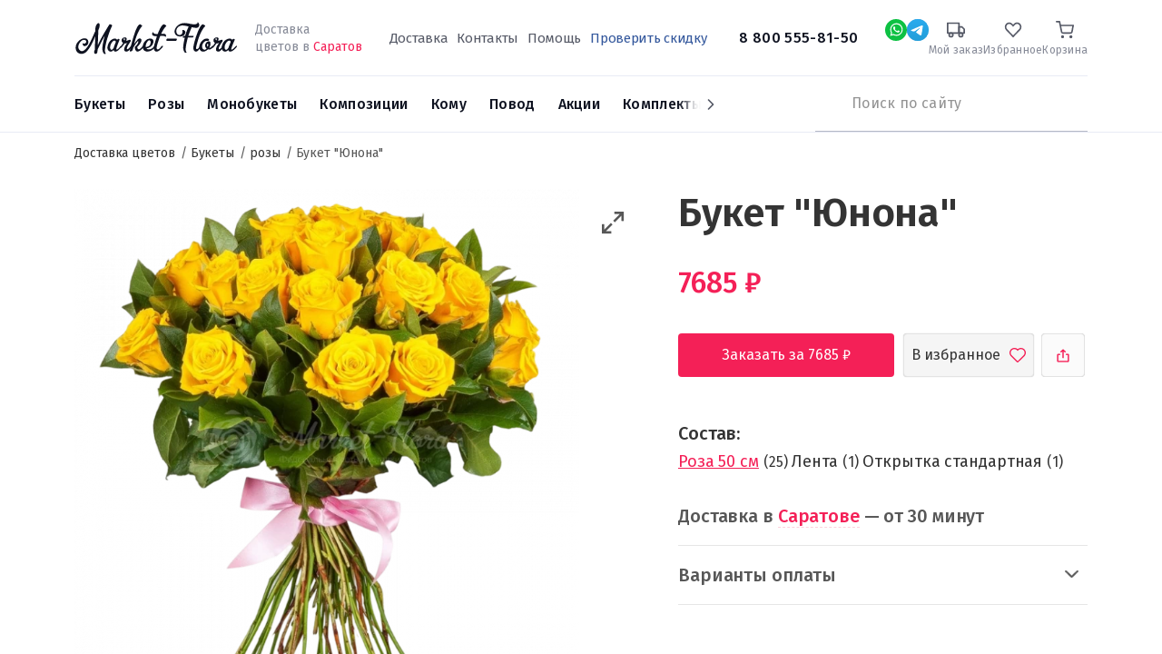

--- FILE ---
content_type: text/html; charset=UTF-8
request_url: https://saratov.market-flora.ru/buket-iz-25-zheltyh-roz-50-sm.html
body_size: 15338
content:
<!DOCTYPE html><html lang="ru"><head> <meta charset="utf-8" /><meta content="Alp9WephV2XYq6QzgB5xIfsoltRcSlMmAyw9gflS" name="csrf-token" /><meta content="width=device-width, initial-scale=1" name="viewport" /><meta content="IE=edge" http-equiv="X-UA-Compatible" /><meta name="og:type" content="website" /><meta name="og:url" content="https://saratov.market-flora.ru/buket-iz-25-zheltyh-roz-50-sm.html" /><title>Букет &quot;Юнона&quot; купить с доставкой в Саратове</title><meta name="description" content="Интернет-магазин цветов «Market-Flora» предлагает купить букет &quot;юнона&quot; и другие цветы по максимально низкой цене в Саратове" /><meta name="keywords" content="доставка цветов, интернет магазин цветов, недорого" /><script></script> <link href="https://saratov.market-flora.ru/buket-iz-25-zheltyh-roz-50-sm.html" rel="canonical"/> <link rel="apple-touch-icon" sizes="180x180" href="https://saratov.market-flora.ru/images/favicon.svg"> <link rel="icon" type="image/png" sizes="32x32" href="https://saratov.market-flora.ru/images/favicon-32.svg"> <link rel="icon" type="image/png" sizes="16x16" href="https://saratov.market-flora.ru/images/favicon-16.svg"> <meta property="og:title" content="Букет &quot;Юнона&quot; купить с доставкой в Саратове"/> <meta property="og:description" content="Интернет-магазин цветов «Market-Flora» предлагает купить букет &quot;юнона&quot; и другие цветы по максимально низкой цене в Саратове"/> <meta property="og:image" content="https://saratov.market-flora.ru/cache/images/uploads/550x750_heighten_w_c9e093740a42d96d8b5c02da1b1a8ea3.webp"/> <script> document.addEventListener('DOMContentLoaded', function() { const link1 = document.createElement('link'), link2 = document.createElement('link'), link3 = document.createElement('link'); link1.rel = 'preconnect'; link2.rel = 'preconnect'; link3.rel = 'stylesheet'; link1.href = 'https://fonts.googleapis.com'; link2.href = 'https://fonts.gstatic.com'; link3.href = 'https://fonts.googleapis.com/css2?family=Fira+Sans:wght@300;400;500;600;700&display=swap'; link2.crossOrigin = ''; document.head.append(link1, link2, link3) }); </script> <link href="https://saratov.market-flora.ru/css/vendor.css?t=772674072504d3c388cdf54395096be1" rel="stylesheet"/> <link href="https://saratov.market-flora.ru/css/index.css?t=4ef83d7e835ec487e0f6ce6a52923afe" rel="stylesheet"/> <link href="https://saratov.market-flora.ru/css/swiper.min.css?t=d43aadd972191a2eaa447568588c2329" rel="stylesheet"/> <link href="https://saratov.market-flora.ru/css/ITB-Copyright/copyright.min.css?t=c52c3d9222f836948eb64ce2e1edef31" rel="stylesheet"/> <script type="text/javascript"> window.products = []; window.dataLayer = window.dataLayer || []; window.now = new Date(2026, 0, 20, 04, 59, 53); </script> <script type="text/javascript">var _tmr = window._tmr || (window._tmr = []);_tmr.push({id: "3316202", type: "pageView", start: (new Date()).getTime()});(function (d, w, id) { if (d.getElementById(id)) return; var ts = d.createElement("script"); ts.type = "text/javascript"; ts.async = true; ts.id = id; ts.src = "https://top-fwz1.mail.ru/js/code.js"; var f = function () {var s = d.getElementsByTagName("script")[0]; s.parentNode.insertBefore(ts, s);}; if (w.opera == "[object Opera]") { d.addEventListener("DOMContentLoaded", f, false); } else { f(); }})(document, window, "tmr-code");</script><noscript><div><img src="https://top-fwz1.mail.ru/counter?id=3316202;js=na" style="position:absolute;left:-9999px;" alt="Top.Mail.Ru" /></div></noscript> </head><body class=" product-page product"><svg height=0 style="display: none;"> <g id="g-svg-cart"> <path d="M20 22C20.5523 22 21 21.5523 21 21C21 20.4477 20.5523 20 20 20C19.4477 20 19 20.4477 19 21C19 21.5523 19.4477 22 20 22Z" stroke-width="2" stroke-linecap="round" stroke-linejoin="round"></path> <path d="M9 22C9.55228 22 10 21.5523 10 21C10 20.4477 9.55228 20 9 20C8.44772 20 8 20.4477 8 21C8 21.5523 8.44772 22 9 22Z" stroke-width="2" stroke-linecap="round" stroke-linejoin="round"></path> <path d="M1 1H5L7.68 14.39C7.77144 14.8504 8.02191 15.264 8.38755 15.5583C8.75318 15.8526 9.2107 16.009 9.68 16H19.4C19.8693 16.009 20.3268 15.8526 20.6925 15.5583C21.0581 15.264 21.3086 14.8504 21.4 14.39L23 6H6" stroke-width="2" stroke-linecap="round" stroke-linejoin="round"></path> </g></svg> <div id="page-wrapper" class="page page-product"> <div class="cities-wrapper city-popup"> <noindex> <div class="cities-help"></div> <div class="cities-block"> <div class="block-close"></div> <div class="block-title">Выберите город</div> <input type="text" placeholder="Ваш город" name="city" class="city-filter"> <div class="cities" id="scroll-cities"> </div> </div> </noindex> </div> <div id="header"> <div class="head-wrap"> <div class="container"> <div id="header-top"> <div class="d-flex align-items-center"> <div class="d-flex align-items-center"> <a href="#mobile-menu" role="button" title="Меню" class="mobile-burger d-lg-none"></a> <a href="https://saratov.market-flora.ru" id="logo"> <img alt="Логотип Market-Flora" src="https://saratov.market-flora.ru/images/logo.svg" /> <span style="border: none;clip: rect(0 0 0 0);height: 1px;margin: -1px;overflow: hidden;padding: 0;position: absolute;width: 1px;">Доставка цветов Market-Flora</span> </a> <div class="d-none d-lg-inline-block delivery-line"> Доставка<br>цветов в <span class="change-city">Саратов</span> </div> </div> <div class="d-none d-lg-block flex-grow-1 text-center"> <div class="d-none d-xl-inline-block"> <nav class="priority-menu"> <ul class="nav navbar-nav"> <li class=" "> <a href="/delivery.html" > <span>Доставка</span> </a> </li> <li class=" "> <a href="/kontakty.html" > <span>Контакты</span> </a> </li> <li class=" "> <a href="/help" > <span>Помощь</span> </a> </li> <li class=" "> <a href="coupon" > <span>Проверить скидку</span> </a> </li> </ul></nav> </div> <a href="tel:88005558150" class="phone"> 8 800 555-81-50 </a> </div> <div class="header__links"> <div class="social-wrap"><a rel="nofollow" title="Whatsapp" href="https://api.whatsapp.com/send?phone=+7 913 680-43-82" data-dynamic-values="79048228402:79048228402" data-dynamic-times="09:00-18:00" data-dynamic-pattern="https://api.whatsapp.com/send?phone={0}" target="_blank" class="social social-w-24 social-whatsapp dynamic-link"></a></div> <div class="social-wrap"><a rel="nofollow" title="Telegram" href="https://t.me/@daryuska28:@daryuska28" data-dynamic-values="@daryuska28:@daryuska28" data-dynamic-times="09:00-18:00" data-dynamic-pattern="https://t.me/{0}" target="_blank" class="social social-w-24 social-telegram dynamic-link"></a></div> <div class="d-lg-none"> <a href="tel:88005558150" title="Номер телефона"> <span class="wrap-image"> <svg xmlns="http://www.w3.org/2000/svg" width="24" height="24" viewBox="0 0 24 24" fill="none"> <path d="M12.8432 18.1568C14.5559 19.0188 16.5723 19.6404 18.9375 19.9063C19.5115 19.9709 20 19.511 20 18.9334V16.7808C20 16.3219 19.6877 15.9219 19.2425 15.8106L16.5493 15.1373C16.2085 15.0521 15.848 15.152 15.5996 15.4004L12.8432 18.1568ZM12.8432 18.1568C9.72749 16.5888 7.61705 14.225 6.24117 11.7588M6.24117 11.7588C4.93032 9.40926 4.28622 6.96674 4.07481 5.03084C4.01343 4.46884 4.46855 4 5.03389 4H7.1802C7.65688 4 8.06729 4.33646 8.16078 4.80388L8.89504 8.47521C8.96061 8.80307 8.85799 9.14201 8.62157 9.37843L6.24117 11.7588Z" stroke="#111827" stroke-width="2"/> <path d="M12.9541 7.09196C13.938 7.28321 14.8417 7.76573 15.5479 8.47693C16.2542 9.18812 16.7304 10.0952 16.9147 11.0803M13.0969 3.06714C15.0793 3.31055 16.9245 4.20652 18.3418 5.61392C19.759 7.02132 20.6679 8.86018 20.9251 10.8409" stroke="#111827" stroke-width="2" stroke-linecap="round" stroke-linejoin="round"/> </svg> </span> </a> </div> <div class="status-wrap"> <a rel="nofollow" title="Мой заказ" href="https://saratov.market-flora.ru/catalog/check"> <span class="wrap-image"> <svg width="24" height="24" viewBox="0 0 24 24" fill="none" xmlns="http://www.w3.org/2000/svg"> <path d="M18.5 21C19.8807 21 21 19.8807 21 18.5C21 17.1193 19.8807 16 18.5 16C17.1193 16 16 17.1193 16 18.5C16 19.8807 17.1193 21 18.5 21Z" stroke-width="2" stroke-linecap="round" stroke-linejoin="round"/> <path d="M5.5 21C6.88071 21 8 19.8807 8 18.5C8 17.1193 6.88071 16 5.5 16C4.11929 16 3 17.1193 3 18.5C3 19.8807 4.11929 21 5.5 21Z" stroke-width="2" stroke-linecap="round" stroke-linejoin="round"/> <path d="M16 8H20L23 11V16H16V8Z" stroke-width="2" stroke-linecap="round" stroke-linejoin="round"/> <path d="M16 3H1V16H16V3Z" stroke-width="2" stroke-linecap="round" stroke-linejoin="round"/> </svg> </span> <span class="wrap-title">Мой заказ</span> </a> </div> <div class="favorite-wrap "> <a rel="nofollow" title="Избранное" href="https://saratov.market-flora.ru/catalog/favorite"> <span class="wrap-image"> <svg width="24" height="24" viewBox="0 0 24 24" fill="none" xmlns="http://www.w3.org/2000/svg"> <path d="M20.5818 4.46029L20.5822 4.46063C21.0291 4.9263 21.3858 5.48142 21.6298 6.09529C21.8739 6.70922 22 7.3686 22 8.03541C22 8.70222 21.8739 9.3616 21.6298 9.97553C21.3858 10.5894 21.0291 11.1445 20.5822 11.6102L20.582 11.6104L19.4664 12.7732L11.9997 20.5556L4.53306 12.7732L3.41744 11.6104C2.5143 10.669 2 9.38378 2 8.03541C2 6.68703 2.5143 5.4018 3.41744 4.46046C4.31923 3.52054 5.53327 3.00059 6.78997 3.00059C8.04667 3.00059 9.26071 3.52054 10.1625 4.46046L11.2781 5.62326L11.9997 6.37537L12.7213 5.62326L13.8369 4.46046L13.8371 4.46029C14.2838 3.99449 14.8119 3.6273 15.3901 3.37758C15.9682 3.12791 16.5863 3 17.2095 3C17.8326 3 18.4507 3.12791 19.0288 3.37758C19.607 3.6273 20.1351 3.99449 20.5818 4.46029Z" stroke-width="2" stroke-linecap="round"/> </svg> <span class="counter" style="display: none;">0</span> </span> <span class="wrap-title">Избранное</span> </a> </div> <div class="cart-wrap"> <noindex> <a rel="nofollow" title="Корзина" class="" href="https://saratov.market-flora.ru/cart"> <span class="wrap-image"> <svg width="24" height="24" viewBox="0 0 24 24" fill="none" xmlns="http://www.w3.org/2000/svg"> <path d="M20 22C20.5523 22 21 21.5523 21 21C21 20.4477 20.5523 20 20 20C19.4477 20 19 20.4477 19 21C19 21.5523 19.4477 22 20 22Z" stroke-width="2" stroke-linecap="round" stroke-linejoin="round"/> <path d="M9 22C9.55228 22 10 21.5523 10 21C10 20.4477 9.55228 20 9 20C8.44772 20 8 20.4477 8 21C8 21.5523 8.44772 22 9 22Z" stroke-width="2" stroke-linecap="round" stroke-linejoin="round"/> <path d="M1 1H5L7.68 14.39C7.77144 14.8504 8.02191 15.264 8.38755 15.5583C8.75318 15.8526 9.2107 16.009 9.68 16H19.4C19.8693 16.009 20.3268 15.8526 20.6925 15.5583C21.0581 15.264 21.3086 14.8504 21.4 14.39L23 6H6" stroke-width="2" stroke-linecap="round" stroke-linejoin="round"/> </svg> </span> <span class="wrap-title">Корзина</span></a> </noindex> </div> </div> </div> </div> </div></div><div class="menu-wrap"> <div class="container"> <div class="d-flex align-items-center justify-content-between position-relative"> <div class="sticky-wrapper order-lg-2"> <div class="sticky-content"> <a href="tel:88005558150" class="phone phone-sticky">8 800 555-81-50</a> <a rel="nofollow" role="button" title="Whatsapp" href="https://api.whatsapp.com/send?phone=+7 913 680-43-82" data-dynamic-values="79048228402:79048228402" data-dynamic-times="09:00-18:00" data-dynamic-pattern="https://api.whatsapp.com/send?phone={0}" target="_blank" class="social social-w-24 social-whatsapp dynamic-link"></a> <a rel="nofollow" role="button" title="Telegram" href="https://t.me/@daryuska28:@daryuska28" data-dynamic-values="@daryuska28:@daryuska28" data-dynamic-times="09:00-18:00" data-dynamic-pattern="https://t.me/{0}" target="_blank" class="social social-w-24 social-telegram dynamic-link"></a> <div class="cart-sticky-wrapper"> <a rel="nofollow" class="" href="https://saratov.market-flora.ru/cart"> <span class="wrap-image"> <svg width="24" height="24" viewBox="0 0 24 24" fill="none" xmlns="http://www.w3.org/2000/svg"> <path d="M20 22C20.5523 22 21 21.5523 21 21C21 20.4477 20.5523 20 20 20C19.4477 20 19 20.4477 19 21C19 21.5523 19.4477 22 20 22Z" stroke-width="2" stroke-linecap="round" stroke-linejoin="round"/> <path d="M9 22C9.55228 22 10 21.5523 10 21C10 20.4477 9.55228 20 9 20C8.44772 20 8 20.4477 8 21C8 21.5523 8.44772 22 9 22Z" stroke-width="2" stroke-linecap="round" stroke-linejoin="round"/> <path d="M1 1H5L7.68 14.39C7.77144 14.8504 8.02191 15.264 8.38755 15.5583C8.75318 15.8526 9.2107 16.009 9.68 16H19.4C19.8693 16.009 20.3268 15.8526 20.6925 15.5583C21.0581 15.264 21.3086 14.8504 21.4 14.39L23 6H6" stroke-width="2" stroke-linecap="round" stroke-linejoin="round"/> </svg> </span> <span class="wrap-total">0р</span></a> </div> </div> </div> <div class="static-wrapper order-lg-2"> <div class="search-wrapper"> <a href="#mobile-search" title="Поиск" class="btn-search d-lg-none"></a> <div class="search-wrap"> <noindex> <form class="search-from" action="https://saratov.market-flora.ru/search" method="get"> <input type="text" class="typeahead" name="filter[title]" autocomplete="off" placeholder="Поиск по сайту"/> <button type="submit" title="Искать"></button> </form> </noindex> </div> </div> </div> <div id="main-menu" class="order-lg-1"> <ul class="swiper-wrapper navigation"> <li data-id="112" class="swiper-slide nav-item dropdown"> <a class="link" href="/vse-bukety"><span>Букеты</span></a> <ul class="droppable has-dropdown column-count-4"> <li class="parent"> <a class="link" href="/vse-bukety"> <span>Все товары</span> </a> </li> <li data-id="112" class="dropdown"> <span class="link"><span>По цене</span></span> <ul class="droppable column-count-3"> <li data-id="244" > <a class="link" href="/bukety-do-2000-rubley"><span>Букеты до 2000 ₽</span></a> </li> <li data-id="244" > <a class="link" href="/bukety-2000-4000-rubley"><span>Букеты от 2000 до 4000 ₽</span></a> </li> <li data-id="244" > <a class="link" href="/bukety-4000-6000-rubley"><span>Букеты от 4000 ₽ до 6000 ₽</span></a> </li> <li data-id="244" > <a class="link" href="/bukety-ot-6000-rubley"><span>Букеты от 6000 ₽</span></a> </li> </ul> </li> <li data-id="112" class="dropdown"> <span class="link"><span>По составу</span></span> <ul class="droppable column-count-3"> <li data-id="245" > <a class="link" href="/bukety-iz-orhidey"><span>Орхидеи</span></a> </li> <li data-id="245" > <a class="link" href="/rozy"><span>Розы</span></a> </li> <li data-id="245" > <a class="link" href="/bukety-iz-alstromeriy"><span>Альстромерии</span></a> </li> <li data-id="245" > <a class="link" href="/gortenzii"><span>Гортензии</span></a> </li> <li data-id="245" > <a class="link" href="/bukety-iz-gerber"><span>Герберы</span></a> </li> <li data-id="245" > <a class="link" href="/bukety-iz-romashek"><span>Ромашки</span></a> </li> <li data-id="245" > <a class="link" href="/bukety-iz-irisov"><span>Ирисы</span></a> </li> <li data-id="245" > <a class="link" href="/bukety-s-evkaliptom"><span>Эвкалипт</span></a> </li> <li data-id="245" > <a class="link" href="/kustovye-hrizantemy"><span>Кустовые хризантемы</span></a> </li> </ul> </li> <li data-id="112" class="dropdown"> <span class="link empty"><span>&nbsp;</span></span> <ul class="droppable column-count-3"> <li data-id="247" > <a class="link" href="/bukety-s-gipsofiloy"><span>Гипсофила</span></a> </li> <li data-id="247" > <a class="link" href="/bukety-iz-liliy"><span>Лилии</span></a> </li> <li data-id="247" > <a class="link" href="/bukety-iz-gvozdik"><span>Гвоздики</span></a> </li> <li data-id="247" > <a class="link" href="/bukety-iz-tyulpanov"><span>Тюльпаны</span></a> </li> <li data-id="247" > <a class="link" href="/bukety-iz-liziantusov"><span>Эустома</span></a> </li> <li data-id="247" > <a class="link" href="/bukety-so-staticey"><span>Статица</span></a> </li> <li data-id="247" > <a class="link" href="/bukety-iz-hrizantem"><span>Хризантемы</span></a> </li> <li data-id="247" > <a class="link" href="/bukety-iz-freziy"><span>Фрезии</span></a> </li> <li data-id="247" > <a class="link" href="/belye-hrizantemy"><span>Белые хризантемы</span></a> </li> </ul> </li> <li data-id="112" class="dropdown"> <span class="link"><span>По типу</span></span> <ul class="droppable column-count-3"> <li data-id="246" > <a class="link" href="/lugovye-bukety"><span>Луговые букеты</span></a> </li> <li data-id="246" > <a class="link" href="/roskoshnye-bukety"><span>Роскошные букеты</span></a> </li> <li data-id="246" > <a class="link" href="/kombinirovannye-bukety"><span>Сборные букеты</span></a> </li> <li data-id="246" > <a class="link" href="/nedorogie-bukety"><span>Недорогие букеты</span></a> </li> <li data-id="246" > <a class="link" href="/stilnye-bukety"><span>Стильные букеты</span></a> </li> </ul> </li> </ul> </li> <li data-id="121" class="swiper-slide nav-item dropdown"> <a class="link" href="/rozy"><span>Розы</span></a> <ul class="droppable has-dropdown column-count-4"> <li class="parent"> <a class="link" href="/rozy"> <span>Все товары</span> </a> </li> <li data-id="121" class="dropdown"> <span class="link"><span>По количеству</span></span> <ul class="droppable column-count-3"> <li data-id="248" > <a class="link" href="/11-roz"><span>11 роз</span></a> </li> <li data-id="248" > <a class="link" href="/15-roz"><span>15 роз</span></a> </li> <li data-id="248" > <a class="link" href="/buket-iz-21-rozy"><span>21 роза</span></a> </li> <li data-id="248" > <a class="link" href="/buket-iz-25-roz"><span>25 роз</span></a> </li> <li data-id="248" > <a class="link" href="/51-roza"><span>51 роза</span></a> </li> <li data-id="248" > <a class="link" href="/101-roza"><span>101 розы</span></a> </li> </ul> </li> <li data-id="121" class="dropdown"> <span class="link"><span>По цвету</span></span> <ul class="droppable column-count-3"> <li data-id="249" > <a class="link" href="/krasnye-rozy"><span>Красные розы</span></a> </li> <li data-id="249" > <a class="link" href="/belye-rozy"><span>Белые розы</span></a> </li> <li data-id="249" > <a class="link" href="/rozovye-rozy"><span>Розовые розы</span></a> </li> <li data-id="249" > <a class="link" href="/zheltye-rozy"><span>Жёлтые розы</span></a> </li> </ul> </li> <li data-id="121" class="dropdown"> <span class="link"><span>По сорту</span></span> <ul class="droppable column-count-3"> <li data-id="250" > <a class="link" href="/bukety-iz-kustovykh-roz"><span>Кустовые розы</span></a> </li> <li data-id="250" > <a class="link" href="/bukety-iz-pionovidnykh-roz"><span>Пионовидные розы</span></a> </li> <li data-id="250" > <a class="link" href="/ekvadorskie-rozy"><span>Эквадорские розы</span></a> </li> <li data-id="250" > <a class="link" href="/bukety-iz-keniyskikh-roz"><span>Кенийские розы</span></a> </li> </ul> </li> <li data-id="121" class="dropdown"> <span class="link"><span>По типу</span></span> <ul class="droppable column-count-3"> <li data-id="251" > <a class="link" href="/bukety-iz-roz-v-korzine"><span>В корзинах</span></a> </li> <li data-id="251" > <a class="link" href="/bukety-iz-roz-v-korobke"><span>В коробках</span></a> </li> </ul> </li> </ul> </li> <li data-id="184" class="swiper-slide nav-item dropdown"> <a class="link" href="/monobuketi"><span>Монобукеты</span></a> <ul class="droppable column-count-3"> <li class="parent"> <a class="link" href="/monobuketi"> <span>Все товары</span> </a> </li> <li data-id="184" > <a class="link" href="/gerbera"><span>Герберы</span></a> </li> <li data-id="184" > <a class="link" href="/alstromeriya"><span>Альстромерии</span></a> </li> <li data-id="184" > <a class="link" href="/orhideya"><span>Орхидеи</span></a> </li> <li data-id="184" > <a class="link" href="/iris"><span>Ирисы</span></a> </li> <li data-id="184" > <a class="link" href="/tyulpan"><span>Тюльпаны</span></a> </li> <li data-id="184" > <a class="link" href="/romashka"><span>Ромашки</span></a> </li> <li data-id="184" > <a class="link" href="/liliya"><span>Лилии</span></a> </li> <li data-id="184" > <a class="link" href="/gvozdika"><span>Гвоздики</span></a> </li> <li data-id="184" > <a class="link" href="/liziantus"><span>Эустома</span></a> </li> <li data-id="184" > <a class="link" href="/roza-poshtuchno"><span>Розы поштучно</span></a> </li> <li data-id="184" > <a class="link" href="/hrizantema"><span>Хризантемы</span></a> </li> </ul> </li> <li data-id="8" class="swiper-slide kompozicii nav-item dropdown"> <a class="link" href="/kompozicii"><span>Композиции</span></a> <ul class="droppable column-count-3"> <li class="parent"> <a class="link" href="/kompozicii"> <span>Все товары</span> </a> </li> <li data-id="8" > <a class="link" href="/V-korobkah"><span>Цветы в коробках</span></a> </li> <li data-id="8" > <a class="link" href="/v-korzinah"><span>Корзины с цветами</span></a> </li> </ul> </li> <li data-id="10" class="swiper-slide nav-item dropdown"> <a class="link" href="/komu"><span>Кому</span></a> <ul class="droppable column-count-3"> <li class="parent"> <a class="link" href="/komu"> <span>Все товары</span> </a> </li> <li data-id="10" > <a class="link" href="/babushke"><span>Бабушке</span></a> </li> <li data-id="10" > <a class="link" href="/kollege"><span>Коллеге</span></a> </li> <li data-id="10" > <a class="link" href="/muzhchine"><span>Мужчине</span></a> </li> <li data-id="10" > <a class="link" href="/podruge"><span>Подруге</span></a> </li> <li data-id="10" > <a class="link" href="/rebenku"><span>Ребёнку</span></a> </li> <li data-id="10" > <a class="link" href="/zhene"><span>Жене</span></a> </li> <li data-id="10" > <a class="link" href="/devushke"><span>Девушке</span></a> </li> <li data-id="10" > <a class="link" href="/svadba"><span>Невесте</span></a> </li> <li data-id="10" > <a class="link" href="/mame"><span>Маме</span></a> </li> </ul> </li> <li data-id="9" class="swiper-slide nav-item dropdown"> <a class="link" href="/bukety-po-sluchayu"><span>Повод</span></a> <ul class="droppable column-count-3"> <li class="parent"> <a class="link" href="/bukety-po-sluchayu"> <span>Все товары</span> </a> </li> <li data-id="9" > <a class="link" href="/rozhdenie-rebenka"><span>Рождение ребенка</span></a> </li> <li data-id="9" class="Новогодние букеты"> <a class="link" href="/novyy-god"><span>Новый год</span></a> </li> <li data-id="9" > <a class="link" href="/bukety-na-1-sentyabrya"><span>1 сентября</span></a> </li> <li data-id="9" > <a class="link" href="/svadba"><span>Свадьба</span></a> </li> <li data-id="9" > <a class="link" href="/vypusknoy"><span>Выпускной вечер</span></a> </li> <li data-id="9" > <a class="link" href="/korporativnye-pozdravleniya"><span>Корпоративные поздравления</span></a> </li> <li data-id="9" > <a class="link" href="/den-uchitelya"><span>День учителя</span></a> </li> <li data-id="9" > <a class="link" href="/izvineniya"><span>Извинения</span></a> </li> <li data-id="9" > <a class="link" href="/syurpriz"><span>Сюрприз</span></a> </li> <li data-id="9" > <a class="link" href="/14-fevralya"><span>14 февраля</span></a> </li> <li data-id="9" > <a class="link" href="/den-rozhdeniya"><span>День рождения</span></a> </li> <li data-id="9" > <a class="link" href="/8-marta"><span>8 марта</span></a> </li> </ul> </li> <li data-id="181" class="swiper-slide"> <a class="link" href="/sale"><span>Акции</span></a> </li> <li data-id="182" class="swiper-slide"> <a class="link" href="/combinations"><span>Комплекты</span></a> </li> </ul><div class="menu-next"></div> </div> </div> </div></div> </div> <div id="site-content" > <div class="container"> <ul class="site-breadcrumb" itemscope itemtype="https://schema.org/BreadcrumbList"> <li itemprop="itemListElement" itemscope itemtype="https://schema.org/ListItem"> <a href="https://saratov.market-flora.ru" itemprop="item" > <span itemprop="name">Доставка цветов</span> </a> <meta itemprop="position" content="1" /> </li> <li itemprop="itemListElement" itemscope itemtype="https://schema.org/ListItem"> <a href="/vse-bukety" itemprop="item" > <span itemprop="name">Букеты</span> </a> <meta itemprop="position" content="2" /> </li> <li itemprop="itemListElement" itemscope itemtype="https://schema.org/ListItem"> <a href="https://saratov.market-flora.ru/rozy" itemprop="item" > <span itemprop="name">розы</span> </a> <meta itemprop="position" content="3" /> </li> <li> <span>Букет &quot;Юнона&quot;</span> </li> </ul> </div> <div id="catalog" class="catalog-element"> <div class="container"> <div id="product-detail" itemscope itemtype="http://schema.org/Product"> <div itemprop="aggregateRating" itemscope="" itemtype="https://schema.org/AggregateRating"> <meta itemprop="ratingValue" content="4.5"> <meta itemprop="reviewCount" content="27"> </div> <meta itemprop="brand" content="Market Flora" /> <div class="row"> <div class="col-md-6 col-lg-7"> <div class="media"> <div class="product-actions"> <div class="page-back"> <svg width="7" height="12" viewBox="0 0 7 12" fill="none" xmlns="http://www.w3.org/2000/svg"> <path fill-rule="evenodd" clip-rule="evenodd" d="M5.37571 0.884467L0.810288 5.63861C0.617925 5.83873 0.617925 6.16205 0.810288 6.3627L5.37571 11.1168C5.65341 11.4064 6.10521 11.4064 6.3834 11.1168C6.66109 10.8273 6.66109 10.3574 6.3834 10.0679L2.47793 6.00039L6.3834 1.93395C6.66109 1.6439 6.66109 1.174 6.3834 0.884467C6.10521 0.594935 5.65341 0.594935 5.37571 0.884467Z" fill="#F42057;"/> </svg> </div> <div class="button-fav " data-id="1259"> <svg class="unactive" width="18" height="16" viewBox="0 0 18 16" fill="none" xmlns="http://www.w3.org/2000/svg"> <path fill-rule="evenodd" clip-rule="evenodd" d="M14.751 3.17197L14.7497 3.17067C14.4297 2.85705 14.0525 2.60782 13.6385 2.43653L13.6364 2.43564C12.6051 2.00723 11.3803 2.10173 10.425 2.68453L10.4249 2.68456C10.2924 2.76541 10.1677 2.85345 10.0503 2.9487L9.00036 3.80029L7.95046 2.9487C7.83302 2.85345 7.70833 2.76541 7.57579 2.68456L7.57574 2.68453C7.02194 2.34669 6.38301 2.16667 5.72497 2.16667C4.80395 2.16667 3.90254 2.53258 3.25054 3.17117L3.24827 3.17339L3.24827 3.17339C2.3519 4.04798 2.09889 4.87033 2.12556 5.64074C2.15479 6.48514 2.53098 7.46397 3.25726 8.53294C4.69874 10.6545 7.16582 12.6155 8.99753 13.7545C10.8258 12.5697 13.2858 10.6177 14.7313 8.51148C15.4626 7.44588 15.8413 6.47437 15.8729 5.63675C15.9017 4.87461 15.6528 4.054 14.751 3.17197ZM8.66247 15.5176L8.19958 15.2207C4.31966 12.8331 -2.7378 6.68543 2.08434 1.98047C3.05115 1.03355 4.37257 0.5 5.72497 0.5C6.68786 0.5 7.62731 0.763672 8.44372 1.26172C8.63903 1.38086 8.82458 1.51172 9.00036 1.6543C9.17614 1.51172 9.36169 1.38086 9.557 1.26172C10.9668 0.401678 12.7517 0.263412 14.2757 0.896484C14.887 1.1494 15.444 1.51739 15.9164 1.98047C20.7517 6.70978 13.6244 12.7686 9.79919 15.2207L9.3363 15.5176C9.13122 15.6484 8.86755 15.6484 8.66247 15.5176Z" /> </svg> <svg class="active" width="16" height="16" viewBox="0 0 16 16" fill="none" xmlns="http://www.w3.org/2000/svg"> <path d="M13.5325 3.18438C17.4008 6.96783 11.699 11.8149 8.63877 13.7766L8.26845 14.0141C8.10439 14.1188 7.89345 14.1188 7.72939 14.0141L7.35908 13.7766C4.25514 11.8665 -1.39083 6.94834 2.46689 3.18438C3.24034 2.42684 4.29747 2 5.37939 2C6.1497 2 6.90126 2.21094 7.55439 2.60938C7.71064 2.70469 7.85908 2.80938 7.9997 2.92344C8.14033 2.80938 8.28877 2.70469 8.44502 2.60938C9.57285 1.92134 11.0008 1.81073 12.22 2.31719C12.709 2.51952 13.1546 2.81392 13.5325 3.18438Z" fill="#F42057"/> </svg> </div> <div class="ya-share2" data-curtain data-shape="round" data-limit="0" data-more-button-type="short" data-popup-position="outer" data-services="vkontakte,odnoklassniki,telegram,viber,whatsapp"></div> </div> <a class="product-resize maximize-media-slider" data-slick-slider=".media-slider" role="button" title="Maximize" href="#"></a> <div class="media-slider"> <div class="image"> <a href="https://saratov.market-flora.ru/cache/images/uploads/orig_w_c9e093740a42d96d8b5c02da1b1a8ea3.webp" data-fancybox="product"> <img itemprop="image" src="https://saratov.market-flora.ru/cache/images/uploads/550x750_heighten_w_c9e093740a42d96d8b5c02da1b1a8ea3.webp" alt="Букет &quot;Юнона&quot;" /> </a> </div> </div> <div class="labels d-md-none"> </div> </div> </div> <div class="col-md-6 col-lg-5"> <div class="product-info"> <h1 itemprop="name">Букет &quot;Юнона&quot;</h1> <form action="https://saratov.market-flora.ru/cart/add" class="form-product-1259" id="product-filter" method="post"> <div class="product-price" itemprop="offers" itemscope itemtype="http://schema.org/Offer"> <span class="price-value" itemprop="price" content="7685">7685</span> <span class="rub2">руб.</span> <meta itemprop="priceCurrency" content="RUB"> <link itemprop="availability" href="http://schema.org/InStock"> </div> <div class="types" style="display: none;" > <div class="type type-E"> <label class="label-radio" for="type-E"> <input id="type-E" checked type="radio" name="type" value="E" /> <div class="type-title text-center"> <span> Уменьшенный (25 цветков) </span> </div> <small class="on-photo">На фото</small> </label> </div> </div> <div class="control"> <button class="btn-add lazy-enabling" disabled> Заказать за <span class="btn-price">7685</span> <span class="rub2"> руб.</span> </button> <div title="Добавить в избранное" class="button-fav " data-id="1259">В избранное</div> <div class="ya-share2" data-curtain data-shape="round" data-limit="0" data-more-button-type="short" data-popup-position="outer" data-services="vkontakte,odnoklassniki,telegram,viber,whatsapp"></div> </div> <input type="hidden" name="ajax" value="true"> <input type="hidden" name="calc" value="https://saratov.market-flora.ru/cart/calc"> <input type="hidden" name="product" value="1259"> <input type="hidden" name="_token" value="Alp9WephV2XYq6QzgB5xIfsoltRcSlMmAyw9gflS"> <div class="attributes"> <div class="attr-row"> <div class="attribute-title"> Состав: </div> <div class="attribute-value" itemprop="description"> <div class="composition-links"> <span class="composition-item-link "> <a class="composition-product-link" target="_blank" data-id="44" href="https://saratov.market-flora.ru/bukety-iz-roz">Роза 50 см</a> <small>(25)</small> </span> <span class="composition-item-link "> Лента <small>(1)</small> </span> <span class="composition-item-link "> Открытка стандартная <small>(1)</small> </span> </div> </div> </div> </div> <div class="toggle-panels"> <div class="toggle-panel"> <div class="toggle-head"> <div class="toggle-text"> Доставка в <a rel="nofollow" role="button" title="Сменить город" href="#" class="change-city">Саратове</a> &mdash; от 30 минут </div> </div> </div> <div class="toggle-panel "> <div class="toggle-head"> <div class="toggle-text"> Варианты оплаты </div> <div class="toggle-btn"></div> </div> <div class="toggle-body" style=""> <div class="toggle-fulltext"> <p>Оплата банковской картой</p><p>СБП</p><p>Sberpay</p><p>YandexPay</p><p>Оплата WebMoney</p><p>Яндекс.Деньги</p><p>&nbsp;</p> </div> </div> </div> </div> </form> </div> </div> </div> <div class="product-description"> <p>Букет &laquo;Юнона&raquo; из желтых роз &ndash; это символ весеннего пробуждения и свежести чувств. Он словно луч солнца, проникающий в сердце и наполняющий его теплом. Желтые розы олицетворяют радость, дружбу и искренние чувства, вызывая улыбку не только у получателя, но и у всех, кто его видит. Этот букет идеально подойдет для поздравления с днем рождения, юбилеем или просто как неожиданный приятный сюрприз для близкого человека. Он принесет в дом легкость и позитив, напомнив о том, что в жизни всегда есть место для счастья и новых начинаний.</p> </div> </div> </div> <div class="combination-products"> <div class="container"> <h2>В комплекте дешевле</h2> <div class="combination-block"> <div class="row"> <div class="col-12 col-md-6 col-xl-4"> <div class="combination-item"> <div class="combination-inner"> <form action="https://saratov.market-flora.ru/cart/multiple"> <div class="combination-top"> <div class="combination-products"> <div class="combination-product"> <div class="product-item"> <a class="inner" href="https://saratov.market-flora.ru/buket-iz-25-zheltyh-roz-50-sm.html"> <div class="media"> <img class="lazy" src="https://saratov.market-flora.ru/images/empty.png" alt="Букет &quot;Юнона&quot;" data-src="https://saratov.market-flora.ru/cache/images/uploads/145x152_heighten_w_c9e093740a42d96d8b5c02da1b1a8ea3.webp" data-lazy="https://saratov.market-flora.ru/cache/images/uploads/145x152_heighten_w_c9e093740a42d96d8b5c02da1b1a8ea3.webp"/> </div> </a> <input type="hidden" name="products[]" value="1259"> <input type="hidden" name="prices[]" value="6897"></div> </div> <div class="combination-product"> <div class="product-item"> <a class="inner" href="https://saratov.market-flora.ru/konfety.html"> <div class="media"> <img class="lazy" src="https://saratov.market-flora.ru/images/empty.png" alt="Конфеты" data-src="https://saratov.market-flora.ru/cache/images/uploads/145x152_heighten_w_35ccd846eacfe88d4892157761afe317.webp" data-lazy="https://saratov.market-flora.ru/cache/images/uploads/145x152_heighten_w_35ccd846eacfe88d4892157761afe317.webp"/> </div> </a> <input type="hidden" name="products[]" value="464"> <input type="hidden" name="prices[]" value="650"></div> </div> </div> </div> <div class="combination-bottom"> <div class="product-base">7547 <span class="rub2"> руб.</span></div> <div class="product-discount">-10%</div> <div class="product-sale">8385 <span class="rub2"> руб.</span></div> <a href="#" title="Добавить в корзину" class="combination-btn" data-action="add.multiple"> <svg width="24" height="24" viewBox="0 0 24 24" fill="none" xmlns="http://www.w3.org/2000/svg"><use xlink:href="#g-svg-cart"/></svg> </a> </div> </form> </div> </div> </div> <div class="col-12 col-md-6 col-xl-4"> <div class="combination-item"> <div class="combination-inner"> <form action="https://saratov.market-flora.ru/cart/multiple"> <div class="combination-top"> <div class="combination-products"> <div class="combination-product"> <div class="product-item"> <a class="inner" href="https://saratov.market-flora.ru/buket-iz-25-zheltyh-roz-50-sm.html"> <div class="media"> <img class="lazy" src="https://saratov.market-flora.ru/images/empty.png" alt="Букет &quot;Юнона&quot;" data-src="https://saratov.market-flora.ru/cache/images/uploads/145x152_heighten_w_c9e093740a42d96d8b5c02da1b1a8ea3.webp" data-lazy="https://saratov.market-flora.ru/cache/images/uploads/145x152_heighten_w_c9e093740a42d96d8b5c02da1b1a8ea3.webp"/> </div> </a> <input type="hidden" name="products[]" value="1259"> <input type="hidden" name="prices[]" value="6869"></div> </div> <div class="combination-product"> <div class="product-item"> <a class="inner" href="https://saratov.market-flora.ru/myagkaya-igrushka-malaja.html"> <div class="media"> <img class="lazy" src="https://saratov.market-flora.ru/images/empty.png" alt="Мягкая игрушка" data-src="https://saratov.market-flora.ru/cache/images/uploads/145x152_heighten_w_ca31640ea643a251da2952395dc13654.webp" data-lazy="https://saratov.market-flora.ru/cache/images/uploads/145x152_heighten_w_ca31640ea643a251da2952395dc13654.webp"/> </div> </a> <input type="hidden" name="products[]" value="470"> <input type="hidden" name="prices[]" value="925"></div> </div> </div> </div> <div class="combination-bottom"> <div class="product-base">7794 <span class="rub2"> руб.</span></div> <div class="product-discount">-10%</div> <div class="product-sale">8660 <span class="rub2"> руб.</span></div> <a href="#" title="Добавить в корзину" class="combination-btn" data-action="add.multiple"> <svg width="24" height="24" viewBox="0 0 24 24" fill="none" xmlns="http://www.w3.org/2000/svg"><use xlink:href="#g-svg-cart"/></svg> </a> </div> </form> </div> </div> </div> <div class="col-12 col-md-6 col-xl-4"> <div class="combination-item"> <div class="combination-inner"> <form action="https://saratov.market-flora.ru/cart/multiple"> <div class="combination-top"> <div class="combination-products"> <div class="combination-product"> <div class="product-item"> <a class="inner" href="https://saratov.market-flora.ru/buket-iz-25-zheltyh-roz-50-sm.html"> <div class="media"> <img class="lazy" src="https://saratov.market-flora.ru/images/empty.png" alt="Букет &quot;Юнона&quot;" data-src="https://saratov.market-flora.ru/cache/images/uploads/145x152_heighten_w_c9e093740a42d96d8b5c02da1b1a8ea3.webp" data-lazy="https://saratov.market-flora.ru/cache/images/uploads/145x152_heighten_w_c9e093740a42d96d8b5c02da1b1a8ea3.webp"/> </div> </a> <input type="hidden" name="products[]" value="1259"> <input type="hidden" name="prices[]" value="6849"></div> </div> <div class="combination-product"> <div class="product-item"> <a class="inner" href="https://saratov.market-flora.ru/konfety.html"> <div class="media"> <img class="lazy" src="https://saratov.market-flora.ru/images/empty.png" alt="Конфеты" data-src="https://saratov.market-flora.ru/cache/images/uploads/145x152_heighten_w_35ccd846eacfe88d4892157761afe317.webp" data-lazy="https://saratov.market-flora.ru/cache/images/uploads/145x152_heighten_w_35ccd846eacfe88d4892157761afe317.webp"/> </div> </a> <input type="hidden" name="products[]" value="464"> <input type="hidden" name="prices[]" value="650"></div> </div> <div class="combination-product"> <div class="product-item"> <a class="inner" href="https://saratov.market-flora.ru/myagkaya-igrushka-malaja.html"> <div class="media"> <img class="lazy" src="https://saratov.market-flora.ru/images/empty.png" alt="Мягкая игрушка" data-src="https://saratov.market-flora.ru/cache/images/uploads/145x152_heighten_w_ca31640ea643a251da2952395dc13654.webp" data-lazy="https://saratov.market-flora.ru/cache/images/uploads/145x152_heighten_w_ca31640ea643a251da2952395dc13654.webp"/> </div> </a> <input type="hidden" name="products[]" value="470"> <input type="hidden" name="prices[]" value="925"></div> </div> </div> </div> <div class="combination-bottom"> <div class="product-base">8424 <span class="rub2"> руб.</span></div> <div class="product-discount">-10%</div> <div class="product-sale">9360 <span class="rub2"> руб.</span></div> <a href="#" title="Добавить в корзину" class="combination-btn" data-action="add.multiple"> <svg width="24" height="24" viewBox="0 0 24 24" fill="none" xmlns="http://www.w3.org/2000/svg"><use xlink:href="#g-svg-cart"/></svg> </a> </div> </form> </div> </div> </div> </div> <div class="combination-popup-container"></div></div> </div> </div> <div class="products-slider"> <div class="container"> <div class="h2"> Рекомендованные букеты </div> <div class="slider-items "> <div class="product-item not-fast-buy col-6 col-md-4 col-lg-3" > <div class="inner"> <div class="product-top"> <div title="Добавить в избранное" role="button" aria-label="Добавить в избранное" class="button-fav " data-id="541"> <svg width="24" height="24" viewBox="0 0 24 24" fill="none" xmlns="http://www.w3.org/2000/svg"> <path d="M20.5818 4.46029L20.5822 4.46063C21.0291 4.9263 21.3858 5.48142 21.6298 6.09529C21.8739 6.70922 22 7.3686 22 8.03541C22 8.70222 21.8739 9.3616 21.6298 9.97553C21.3858 10.5894 21.0291 11.1445 20.5822 11.6102L20.582 11.6104L19.4664 12.7732L11.9997 20.5556L4.53306 12.7732L3.41744 11.6104C2.5143 10.669 2 9.38378 2 8.03541C2 6.68703 2.5143 5.4018 3.41744 4.46046C4.31923 3.52054 5.53327 3.00059 6.78997 3.00059C8.04667 3.00059 9.26071 3.52054 10.1625 4.46046L11.2781 5.62326L11.9997 6.37537L12.7213 5.62326L13.8369 4.46046L13.8371 4.46029C14.2838 3.99449 14.8119 3.6273 15.3901 3.37758C15.9682 3.12791 16.5863 3 17.2095 3C17.8326 3 18.4507 3.12791 19.0288 3.37758C19.607 3.6273 20.1351 3.99449 20.5818 4.46029Z" stroke-width="2" stroke-linecap="round"></path> </svg> </div> <div class="media"> <a href="https://saratov.market-flora.ru/buket-roskoshnyh-roz.html" > <img src="https://saratov.market-flora.ru/cache/images/uploads/300x320_heighten_w_35dff1311e83323b6595b1079cc4637a.webp" alt="Букет &quot;Графиня де Монсоро&quot;" /> </a> <div class="labels"> <div class="label label-sale">-10%</div> </div> </div> <div class="product-price" > <div class="product-base"><span >7865</span><span class="rub2" >руб.</span></div> <div class="product-sale"> 8651 <span class="rub2"> руб.</span> </div> </div> </div> <div class="product-bottom"> <a href="https://saratov.market-flora.ru/buket-roskoshnyh-roz.html" class="product-title"> <span >Букет &quot;Графиня де Монсоро&quot;</span> </a> <div class="product-buy" onclick="_tmr.push({ type: 'reachGoal', id: 3316202, goal: 'AddToCart'});" role="button" aria-label="Добавить в корзину"> <svg width="24" height="24" viewBox="0 0 24 24" fill="none" xmlns="http://www.w3.org/2000/svg"> <path d="M20 22C20.5523 22 21 21.5523 21 21C21 20.4477 20.5523 20 20 20C19.4477 20 19 20.4477 19 21C19 21.5523 19.4477 22 20 22Z" stroke-width="2" stroke-linecap="round" stroke-linejoin="round"/> <path d="M9 22C9.55228 22 10 21.5523 10 21C10 20.4477 9.55228 20 9 20C8.44772 20 8 20.4477 8 21C8 21.5523 8.44772 22 9 22Z" stroke-width="2" stroke-linecap="round" stroke-linejoin="round"/> <path d="M1 1H5L7.68 14.39C7.77144 14.8504 8.02191 15.264 8.38755 15.5583C8.75318 15.8526 9.2107 16.009 9.68 16H19.4C19.8693 16.009 20.3268 15.8526 20.6925 15.5583C21.0581 15.264 21.3086 14.8504 21.4 14.39L23 6H6" stroke-width="2" stroke-linecap="round" stroke-linejoin="round"/> </svg> </div> <form action="https://saratov.market-flora.ru/cart/add" id="product-filter" class="d-none" method="post"> <input type="hidden" name="ajax" value="true"> <input type="hidden" name="product_link" value="https://saratov.market-flora.ru/buket-roskoshnyh-roz.html"> <input type="hidden" name="calc" value="https://saratov.market-flora.ru/cart/calc"> <input type="hidden" name="product" value="541"> <input type="submit" class="btn-add bottom-cart" value="Заказать"> </form> </div> </div></div> <div class="product-item not-fast-buy col-6 col-md-4 col-lg-3" > <div class="inner"> <div class="product-top"> <div title="Добавить в избранное" role="button" aria-label="Добавить в избранное" class="button-fav " data-id="356"> <svg width="24" height="24" viewBox="0 0 24 24" fill="none" xmlns="http://www.w3.org/2000/svg"> <path d="M20.5818 4.46029L20.5822 4.46063C21.0291 4.9263 21.3858 5.48142 21.6298 6.09529C21.8739 6.70922 22 7.3686 22 8.03541C22 8.70222 21.8739 9.3616 21.6298 9.97553C21.3858 10.5894 21.0291 11.1445 20.5822 11.6102L20.582 11.6104L19.4664 12.7732L11.9997 20.5556L4.53306 12.7732L3.41744 11.6104C2.5143 10.669 2 9.38378 2 8.03541C2 6.68703 2.5143 5.4018 3.41744 4.46046C4.31923 3.52054 5.53327 3.00059 6.78997 3.00059C8.04667 3.00059 9.26071 3.52054 10.1625 4.46046L11.2781 5.62326L11.9997 6.37537L12.7213 5.62326L13.8369 4.46046L13.8371 4.46029C14.2838 3.99449 14.8119 3.6273 15.3901 3.37758C15.9682 3.12791 16.5863 3 17.2095 3C17.8326 3 18.4507 3.12791 19.0288 3.37758C19.607 3.6273 20.1351 3.99449 20.5818 4.46029Z" stroke-width="2" stroke-linecap="round"></path> </svg> </div> <div class="media"> <a href="https://saratov.market-flora.ru/25-zheltyh-roz.html" > <img src="https://saratov.market-flora.ru/cache/images/uploads/300x320_heighten_w_52db6385a76f3c57e4556a32ea1b5768.webp" alt="Букет &quot;Моя мечта&quot;" /> </a> <div class="labels"> <div class="label label-sale">-9%</div> </div> </div> <div class="product-price" > <div class="product-base"><span >7685</span><span class="rub2" >руб.</span></div> <div class="product-sale"> 8376 <span class="rub2"> руб.</span> </div> </div> </div> <div class="product-bottom"> <a href="https://saratov.market-flora.ru/25-zheltyh-roz.html" class="product-title"> <span >Букет &quot;Моя мечта&quot;</span> </a> <div class="product-buy" onclick="_tmr.push({ type: 'reachGoal', id: 3316202, goal: 'AddToCart'});" role="button" aria-label="Добавить в корзину"> <svg width="24" height="24" viewBox="0 0 24 24" fill="none" xmlns="http://www.w3.org/2000/svg"> <path d="M20 22C20.5523 22 21 21.5523 21 21C21 20.4477 20.5523 20 20 20C19.4477 20 19 20.4477 19 21C19 21.5523 19.4477 22 20 22Z" stroke-width="2" stroke-linecap="round" stroke-linejoin="round"/> <path d="M9 22C9.55228 22 10 21.5523 10 21C10 20.4477 9.55228 20 9 20C8.44772 20 8 20.4477 8 21C8 21.5523 8.44772 22 9 22Z" stroke-width="2" stroke-linecap="round" stroke-linejoin="round"/> <path d="M1 1H5L7.68 14.39C7.77144 14.8504 8.02191 15.264 8.38755 15.5583C8.75318 15.8526 9.2107 16.009 9.68 16H19.4C19.8693 16.009 20.3268 15.8526 20.6925 15.5583C21.0581 15.264 21.3086 14.8504 21.4 14.39L23 6H6" stroke-width="2" stroke-linecap="round" stroke-linejoin="round"/> </svg> </div> <form action="https://saratov.market-flora.ru/cart/add" id="product-filter" class="d-none" method="post"> <input type="hidden" name="ajax" value="true"> <input type="hidden" name="product_link" value="https://saratov.market-flora.ru/25-zheltyh-roz.html"> <input type="hidden" name="calc" value="https://saratov.market-flora.ru/cart/calc"> <input type="hidden" name="product" value="356"> <input type="submit" class="btn-add bottom-cart" value="Заказать"> </form> </div> </div></div> <div class="product-item not-fast-buy col-6 col-md-4 col-lg-3" > <div class="inner"> <div class="product-top"> <div title="Добавить в избранное" role="button" aria-label="Добавить в избранное" class="button-fav " data-id="1198"> <svg width="24" height="24" viewBox="0 0 24 24" fill="none" xmlns="http://www.w3.org/2000/svg"> <path d="M20.5818 4.46029L20.5822 4.46063C21.0291 4.9263 21.3858 5.48142 21.6298 6.09529C21.8739 6.70922 22 7.3686 22 8.03541C22 8.70222 21.8739 9.3616 21.6298 9.97553C21.3858 10.5894 21.0291 11.1445 20.5822 11.6102L20.582 11.6104L19.4664 12.7732L11.9997 20.5556L4.53306 12.7732L3.41744 11.6104C2.5143 10.669 2 9.38378 2 8.03541C2 6.68703 2.5143 5.4018 3.41744 4.46046C4.31923 3.52054 5.53327 3.00059 6.78997 3.00059C8.04667 3.00059 9.26071 3.52054 10.1625 4.46046L11.2781 5.62326L11.9997 6.37537L12.7213 5.62326L13.8369 4.46046L13.8371 4.46029C14.2838 3.99449 14.8119 3.6273 15.3901 3.37758C15.9682 3.12791 16.5863 3 17.2095 3C17.8326 3 18.4507 3.12791 19.0288 3.37758C19.607 3.6273 20.1351 3.99449 20.5818 4.46029Z" stroke-width="2" stroke-linecap="round"></path> </svg> </div> <div class="media"> <a href="https://saratov.market-flora.ru/buket-iz-51-beloy-keniyskoy-rozy.html" > <img src="https://saratov.market-flora.ru/cache/images/uploads/300x320_heighten_w_6d5de378e539e24953aaaed32cb63d40.webp" alt="Букет &quot;Непревзойденной&quot;" /> </a> <div class="labels"> </div> </div> <div class="product-price" > <div class="product-base"><span >8379</span><span class="rub2" >руб.</span></div> </div> </div> <div class="product-bottom"> <a href="https://saratov.market-flora.ru/buket-iz-51-beloy-keniyskoy-rozy.html" class="product-title"> <span >Букет &quot;Непревзойденной&quot;</span> </a> <div class="product-buy" onclick="_tmr.push({ type: 'reachGoal', id: 3316202, goal: 'AddToCart'});" role="button" aria-label="Добавить в корзину"> <svg width="24" height="24" viewBox="0 0 24 24" fill="none" xmlns="http://www.w3.org/2000/svg"> <path d="M20 22C20.5523 22 21 21.5523 21 21C21 20.4477 20.5523 20 20 20C19.4477 20 19 20.4477 19 21C19 21.5523 19.4477 22 20 22Z" stroke-width="2" stroke-linecap="round" stroke-linejoin="round"/> <path d="M9 22C9.55228 22 10 21.5523 10 21C10 20.4477 9.55228 20 9 20C8.44772 20 8 20.4477 8 21C8 21.5523 8.44772 22 9 22Z" stroke-width="2" stroke-linecap="round" stroke-linejoin="round"/> <path d="M1 1H5L7.68 14.39C7.77144 14.8504 8.02191 15.264 8.38755 15.5583C8.75318 15.8526 9.2107 16.009 9.68 16H19.4C19.8693 16.009 20.3268 15.8526 20.6925 15.5583C21.0581 15.264 21.3086 14.8504 21.4 14.39L23 6H6" stroke-width="2" stroke-linecap="round" stroke-linejoin="round"/> </svg> </div> <form action="https://saratov.market-flora.ru/cart/add" id="product-filter" class="d-none" method="post"> <input type="hidden" name="ajax" value="true"> <input type="hidden" name="product_link" value="https://saratov.market-flora.ru/buket-iz-51-beloy-keniyskoy-rozy.html"> <input type="hidden" name="calc" value="https://saratov.market-flora.ru/cart/calc"> <input type="hidden" name="product" value="1198"> <input type="submit" class="btn-add bottom-cart" value="Заказать"> </form> </div> </div></div> <div class="product-item not-fast-buy col-6 col-md-4 col-lg-3" > <div class="inner"> <div class="product-top"> <div title="Добавить в избранное" role="button" aria-label="Добавить в избранное" class="button-fav " data-id="1105"> <svg width="24" height="24" viewBox="0 0 24 24" fill="none" xmlns="http://www.w3.org/2000/svg"> <path d="M20.5818 4.46029L20.5822 4.46063C21.0291 4.9263 21.3858 5.48142 21.6298 6.09529C21.8739 6.70922 22 7.3686 22 8.03541C22 8.70222 21.8739 9.3616 21.6298 9.97553C21.3858 10.5894 21.0291 11.1445 20.5822 11.6102L20.582 11.6104L19.4664 12.7732L11.9997 20.5556L4.53306 12.7732L3.41744 11.6104C2.5143 10.669 2 9.38378 2 8.03541C2 6.68703 2.5143 5.4018 3.41744 4.46046C4.31923 3.52054 5.53327 3.00059 6.78997 3.00059C8.04667 3.00059 9.26071 3.52054 10.1625 4.46046L11.2781 5.62326L11.9997 6.37537L12.7213 5.62326L13.8369 4.46046L13.8371 4.46029C14.2838 3.99449 14.8119 3.6273 15.3901 3.37758C15.9682 3.12791 16.5863 3 17.2095 3C17.8326 3 18.4507 3.12791 19.0288 3.37758C19.607 3.6273 20.1351 3.99449 20.5818 4.46029Z" stroke-width="2" stroke-linecap="round"></path> </svg> </div> <div class="media"> <a href="https://saratov.market-flora.ru/25-roz-sorta-esperansa.html" > <img src="https://saratov.market-flora.ru/cache/images/uploads/300x320_heighten_w_8359983f265930ffddde2f252b0a2458.webp" alt="Букет &quot;Эсперанса&quot;" /> </a> <div class="labels"> <div class="label label-sale">-10%</div> </div> </div> <div class="product-price" > <div class="product-base"><span >7685</span><span class="rub2" >руб.</span></div> <div class="product-sale"> 8453 <span class="rub2"> руб.</span> </div> </div> </div> <div class="product-bottom"> <a href="https://saratov.market-flora.ru/25-roz-sorta-esperansa.html" class="product-title"> <span >Букет &quot;Эсперанса&quot;</span> </a> <div class="product-buy" onclick="_tmr.push({ type: 'reachGoal', id: 3316202, goal: 'AddToCart'});" role="button" aria-label="Добавить в корзину"> <svg width="24" height="24" viewBox="0 0 24 24" fill="none" xmlns="http://www.w3.org/2000/svg"> <path d="M20 22C20.5523 22 21 21.5523 21 21C21 20.4477 20.5523 20 20 20C19.4477 20 19 20.4477 19 21C19 21.5523 19.4477 22 20 22Z" stroke-width="2" stroke-linecap="round" stroke-linejoin="round"/> <path d="M9 22C9.55228 22 10 21.5523 10 21C10 20.4477 9.55228 20 9 20C8.44772 20 8 20.4477 8 21C8 21.5523 8.44772 22 9 22Z" stroke-width="2" stroke-linecap="round" stroke-linejoin="round"/> <path d="M1 1H5L7.68 14.39C7.77144 14.8504 8.02191 15.264 8.38755 15.5583C8.75318 15.8526 9.2107 16.009 9.68 16H19.4C19.8693 16.009 20.3268 15.8526 20.6925 15.5583C21.0581 15.264 21.3086 14.8504 21.4 14.39L23 6H6" stroke-width="2" stroke-linecap="round" stroke-linejoin="round"/> </svg> </div> <form action="https://saratov.market-flora.ru/cart/add" id="product-filter" class="d-none" method="post"> <input type="hidden" name="ajax" value="true"> <input type="hidden" name="product_link" value="https://saratov.market-flora.ru/25-roz-sorta-esperansa.html"> <input type="hidden" name="calc" value="https://saratov.market-flora.ru/cart/calc"> <input type="hidden" name="product" value="1105"> <input type="submit" class="btn-add bottom-cart" value="Заказать"> </form> </div> </div></div> <div class="product-item not-fast-buy col-6 col-md-4 col-lg-3" > <div class="inner"> <div class="product-top"> <div title="Добавить в избранное" role="button" aria-label="Добавить в избранное" class="button-fav " data-id="1127"> <svg width="24" height="24" viewBox="0 0 24 24" fill="none" xmlns="http://www.w3.org/2000/svg"> <path d="M20.5818 4.46029L20.5822 4.46063C21.0291 4.9263 21.3858 5.48142 21.6298 6.09529C21.8739 6.70922 22 7.3686 22 8.03541C22 8.70222 21.8739 9.3616 21.6298 9.97553C21.3858 10.5894 21.0291 11.1445 20.5822 11.6102L20.582 11.6104L19.4664 12.7732L11.9997 20.5556L4.53306 12.7732L3.41744 11.6104C2.5143 10.669 2 9.38378 2 8.03541C2 6.68703 2.5143 5.4018 3.41744 4.46046C4.31923 3.52054 5.53327 3.00059 6.78997 3.00059C8.04667 3.00059 9.26071 3.52054 10.1625 4.46046L11.2781 5.62326L11.9997 6.37537L12.7213 5.62326L13.8369 4.46046L13.8371 4.46029C14.2838 3.99449 14.8119 3.6273 15.3901 3.37758C15.9682 3.12791 16.5863 3 17.2095 3C17.8326 3 18.4507 3.12791 19.0288 3.37758C19.607 3.6273 20.1351 3.99449 20.5818 4.46029Z" stroke-width="2" stroke-linecap="round"></path> </svg> </div> <div class="media"> <a href="https://saratov.market-flora.ru/buket-rozovaya-nezhnost.html" > <img src="https://saratov.market-flora.ru/cache/images/uploads/300x320_heighten_w_37964624f913c652a94e9b68654774f9.webp" alt="Букет «Розовая нежность»" /> </a> <div class="labels"> </div> </div> <div class="product-price" > <div class="product-base"><span >6835</span><span class="rub2" >руб.</span></div> </div> </div> <div class="product-bottom"> <a href="https://saratov.market-flora.ru/buket-rozovaya-nezhnost.html" class="product-title"> <span >Букет «Розовая нежность»</span> </a> <div class="product-buy" onclick="_tmr.push({ type: 'reachGoal', id: 3316202, goal: 'AddToCart'});" role="button" aria-label="Добавить в корзину"> <svg width="24" height="24" viewBox="0 0 24 24" fill="none" xmlns="http://www.w3.org/2000/svg"> <path d="M20 22C20.5523 22 21 21.5523 21 21C21 20.4477 20.5523 20 20 20C19.4477 20 19 20.4477 19 21C19 21.5523 19.4477 22 20 22Z" stroke-width="2" stroke-linecap="round" stroke-linejoin="round"/> <path d="M9 22C9.55228 22 10 21.5523 10 21C10 20.4477 9.55228 20 9 20C8.44772 20 8 20.4477 8 21C8 21.5523 8.44772 22 9 22Z" stroke-width="2" stroke-linecap="round" stroke-linejoin="round"/> <path d="M1 1H5L7.68 14.39C7.77144 14.8504 8.02191 15.264 8.38755 15.5583C8.75318 15.8526 9.2107 16.009 9.68 16H19.4C19.8693 16.009 20.3268 15.8526 20.6925 15.5583C21.0581 15.264 21.3086 14.8504 21.4 14.39L23 6H6" stroke-width="2" stroke-linecap="round" stroke-linejoin="round"/> </svg> </div> <form action="https://saratov.market-flora.ru/cart/add" id="product-filter" class="d-none" method="post"> <input type="hidden" name="ajax" value="true"> <input type="hidden" name="product_link" value="https://saratov.market-flora.ru/buket-rozovaya-nezhnost.html"> <input type="hidden" name="calc" value="https://saratov.market-flora.ru/cart/calc"> <input type="hidden" name="product" value="1127"> <input type="submit" class="btn-add bottom-cart" value="Заказать"> </form> </div> </div></div> <div class="product-item not-fast-buy col-6 col-md-4 col-lg-3" > <div class="inner"> <div class="product-top"> <div title="Добавить в избранное" role="button" aria-label="Добавить в избранное" class="button-fav " data-id="202"> <svg width="24" height="24" viewBox="0 0 24 24" fill="none" xmlns="http://www.w3.org/2000/svg"> <path d="M20.5818 4.46029L20.5822 4.46063C21.0291 4.9263 21.3858 5.48142 21.6298 6.09529C21.8739 6.70922 22 7.3686 22 8.03541C22 8.70222 21.8739 9.3616 21.6298 9.97553C21.3858 10.5894 21.0291 11.1445 20.5822 11.6102L20.582 11.6104L19.4664 12.7732L11.9997 20.5556L4.53306 12.7732L3.41744 11.6104C2.5143 10.669 2 9.38378 2 8.03541C2 6.68703 2.5143 5.4018 3.41744 4.46046C4.31923 3.52054 5.53327 3.00059 6.78997 3.00059C8.04667 3.00059 9.26071 3.52054 10.1625 4.46046L11.2781 5.62326L11.9997 6.37537L12.7213 5.62326L13.8369 4.46046L13.8371 4.46029C14.2838 3.99449 14.8119 3.6273 15.3901 3.37758C15.9682 3.12791 16.5863 3 17.2095 3C17.8326 3 18.4507 3.12791 19.0288 3.37758C19.607 3.6273 20.1351 3.99449 20.5818 4.46029Z" stroke-width="2" stroke-linecap="round"></path> </svg> </div> <div class="media"> <a href="https://saratov.market-flora.ru/anzhelika.html" > <img src="https://saratov.market-flora.ru/cache/images/uploads/300x320_heighten_w_b352e0f441d47950213065128b86850d.webp" alt="Букет «Анжелика»" /> </a> <div class="labels"> </div> </div> <div class="product-price" > <div class="product-base"><span >7135</span><span class="rub2" >руб.</span></div> </div> </div> <div class="product-bottom"> <a href="https://saratov.market-flora.ru/anzhelika.html" class="product-title"> <span >Букет «Анжелика»</span> </a> <div class="product-buy" onclick="_tmr.push({ type: 'reachGoal', id: 3316202, goal: 'AddToCart'});" role="button" aria-label="Добавить в корзину"> <svg width="24" height="24" viewBox="0 0 24 24" fill="none" xmlns="http://www.w3.org/2000/svg"> <path d="M20 22C20.5523 22 21 21.5523 21 21C21 20.4477 20.5523 20 20 20C19.4477 20 19 20.4477 19 21C19 21.5523 19.4477 22 20 22Z" stroke-width="2" stroke-linecap="round" stroke-linejoin="round"/> <path d="M9 22C9.55228 22 10 21.5523 10 21C10 20.4477 9.55228 20 9 20C8.44772 20 8 20.4477 8 21C8 21.5523 8.44772 22 9 22Z" stroke-width="2" stroke-linecap="round" stroke-linejoin="round"/> <path d="M1 1H5L7.68 14.39C7.77144 14.8504 8.02191 15.264 8.38755 15.5583C8.75318 15.8526 9.2107 16.009 9.68 16H19.4C19.8693 16.009 20.3268 15.8526 20.6925 15.5583C21.0581 15.264 21.3086 14.8504 21.4 14.39L23 6H6" stroke-width="2" stroke-linecap="round" stroke-linejoin="round"/> </svg> </div> <form action="https://saratov.market-flora.ru/cart/add" id="product-filter" class="d-none" method="post"> <input type="hidden" name="ajax" value="true"> <input type="hidden" name="product_link" value="https://saratov.market-flora.ru/anzhelika.html"> <input type="hidden" name="calc" value="https://saratov.market-flora.ru/cart/calc"> <input type="hidden" name="product" value="202"> <input type="submit" class="btn-add bottom-cart" value="Заказать"> </form> </div> </div></div> </div> </div> </div> <div class="reviews-slider-block"> <div class="container text-center"> <div class="h2 reviews-block-title text-start">Отзывы о доставке цветов в <span class="change-city main-change">Саратове</span></div> <iframe title="Отзывы наших клиентов" style="width: 100%;height: 100%;max-width: 1170px;border: none;outline: none;padding: 0;margin: 0" id="myReviews__block-widget"> </iframe> </div> </div> </div> </div> <div id="site-footer"> <div id="site-footer"> <div class="footer-inner"> <div class="footer-top"> <div class="container"> <div class="row"> <div class="col-12 col-lg-5"> <div class="row"> <div class="col-12 col-sm-5 col-md-4 col-lg-12 col-xl-6 col-xxl-5"> <div class="phone"><a rel="nofollow" href="tel:88005558150">8 800 555-81-50</a></div> <div class="phone-helper">Звонок бесплатный по России</div> </div> <div class="col-12 col-sm-5 col-md-4 col-lg-12 col-xl-6 col-xxl-5"> <div class="city change-city"> <div class="city__title">Город доставки</div> <div class="city__subtitle">Саратов</div> </div> </div> </div> <div class="row"> <div class="delivery d-none d-sm-block">Адреса наших салонов в <span class="change-city main-change">Саратове</span></div> </div> <div class="row mb-2"> <div class="shop-address">Саратов, ул. Менякина, 8</div> <a href="https://saratov.market-flora.ru/kontakty.html">Все адреса</a> </div> </div> <div class="col-12 col-sm-4 col-lg-2"> <div class="menu-item"> <div class="menu-item__title">Клиенту</div> <ul class="root client"> <li class=" " > <a href="/catalog/check" > <span>Статус заказа</span> </a> </li> <li class=" " > <a href="/coupon" > <span>Статус промокода</span> </a> </li> <li class=" " > <a href="/delivery.html" > <span>Правила доставки</span> </a> </li> <li class=" " > <a href="/help" > <span>Помощь</span> </a> </li> <li class=" " > <a href="/stati" > <span>Статьи</span> </a> </li></ul> </div> </div> <div class="col-12 col-sm-4 col-lg-3 col-xl-2"> <div class="menu-item"> <div class="menu-item__title">Сервис и поддержка</div> <ul class="root support"> <li class=" " > <a href="/order-payment.html" > <span>Оплата заказа</span> </a> </li> <li class=" " > <a href="/working-conditions.html" > <span>Условия работы</span> </a> </li> <li class=" " > <a href="/contract-offer.html" > <span>Договор оферты</span> </a> </li> <li class=" " > <a href="/privacy-policy.html" > <span>Конфиденциальность</span> </a> </li> <li class=" " > <a href="/kontakty.html" > <span>Контакты</span> </a> </li></ul> </div> </div> <div class="col-12 col-sm-4 col-lg-2"> <div class="menu-item"> <div class="menu-item__title">Разделы сайта</div> <ul class="root pages"> <li class=" " > <a href="/vse-bukety" > <span>Все букеты</span> </a> </li> <li class=" " > <a href="/bukety-iz-roz" > <span>Розы</span> </a> </li> <li class=" " > <a href="/monobuketi" > <span>Монобукеты</span> </a> </li> <li class=" " > <a href="/kompozicii" > <span>Композиции</span> </a> </li> <li class=" " > <a href="/komu" > <span>Кому</span> </a> </li> <li class=" " > <a href="/sale" > <span>Акции</span> </a> </li></ul> </div> </div> </div> </div> </div> <div class="footer-bottom pb-3"> <div class="container"> <div class="row align-items-start"> <div class="col-12 col-md-4 text-center text-md-start"> <div class="payment-list"> <div class="payment payment-3"></div> <div class="payment payment-4"></div> <div class="payment payment-5"></div> </div> </div> <div class="col-12 col-sm-4 col-md-3 text-center text-lg-end text-xxl-center"> <div class="social-list"> <a rel="nofollow" title="VK" href="https://vk.com/mark3tfl0ra" target="_blank" class="social social-w- social-vk"></a> <a rel="nofollow" title="Viber" href="viber://chat?number=%2B88005558150" target="_blank" class="social social-w- social-viber"></a> <a rel="nofollow" title="Whatsapp" href="https://api.whatsapp.com/send?phone=+7 913 680-43-82" data-dynamic-values="79048228402:79048228402" data-dynamic-times="09:00-18:00" data-dynamic-pattern="https://api.whatsapp.com/send?phone={0}" target="_blank" class="social social-w- social-whatsapp dynamic-link"></a> <a rel="nofollow" title="Telegram" href="https://t.me/@daryuska28:@daryuska28" data-dynamic-values="@daryuska28:@daryuska28" data-dynamic-times="09:00-18:00" data-dynamic-pattern="https://t.me/{0}" target="_blank" class="social social-w- social-telegram dynamic-link"></a></div> </div> <div class="col-12 col-sm-5 col-md-3 text-center text-md-end"> <div class="copyright">© Market Flora 2026</div> </div> <div class="col-12 col-sm-3 col-md-2 text-center text-md-end"> <div class="upbutton">Наверх</div> </div> </div> <div class="row justify-content-center"> <div class="itb-copyright w-auto"> Создание и продвижение сайта <svg width="34" height="20" viewBox="0 0 34 20" fill="none" xmlns="http://www.w3.org/2000/svg"> <path opacity="0.5" d="M3.29971 0L0 20H34L32.4308 5.58788L23.8964 3.95151V8.24242C24.2857 7.91919 24.7183 7.66465 25.1982 7.48283C25.6937 7.29697 26.201 7.20808 26.7241 7.20808C27.9669 7.20808 28.9619 7.63232 29.7092 8.47677C30.4722 9.32121 30.8537 10.4687 30.8537 11.9111C30.8537 12.9091 30.6649 13.7859 30.2913 14.5414C29.9176 15.2808 29.4024 15.8465 28.7417 16.2465C28.081 16.6465 27.3416 16.8444 26.5196 16.8444C25.4577 16.8444 24.5374 16.5374 23.7587 15.9232L23.7351 16.6141H19.8297V14.8848H21.1551V4.90101H19.8533V3.17576L3.29971 0ZM7.64951 5.6404C7.15396 5.6404 6.75281 5.48687 6.43817 5.1798C6.12354 4.87273 5.96622 4.48081 5.96622 4.00404C5.96622 3.51111 6.12354 3.11111 6.43817 2.80404C6.75281 2.49697 7.1579 2.34343 7.64951 2.34343C8.14505 2.34343 8.53835 2.49697 8.84118 2.80404C9.15581 3.11111 9.31313 3.51111 9.31313 4.00404C9.32886 4.48081 9.17941 4.87273 8.86478 5.1798C8.54621 5.48687 8.14112 5.6404 7.64951 5.6404ZM5.15604 14.8889H6.5247V9.16768H5.17964V7.43838H9.24234V14.8889H10.5441V16.6182H5.15604V14.8889ZM16.0069 16.6182C14.1663 16.6182 13.246 15.7091 13.246 13.899V9.17172H11.9875V7.44242H13.2224V4.4202L15.9597 3.82222V7.44242H18.0914V9.17172H15.9597V13.4788C15.9597 13.9717 16.0423 14.3232 16.2075 14.5414C16.3727 14.7394 16.6559 14.8404 17.061 14.8404H18.2054V16.6141H16.0069V16.6182ZM27.3534 14.0566C26.9208 14.5333 26.3505 14.7717 25.6465 14.7717C25.0015 14.7717 24.4194 14.5737 23.8964 14.1737V10C24.4194 9.55555 25.0172 9.32929 25.6937 9.32929C26.3977 9.32929 26.9601 9.56768 27.377 10.0444C27.8096 10.5212 28.0298 11.1879 28.0298 12.0525C28.0259 12.897 27.8017 13.5636 27.3534 14.0566Z" /> </svg> <div class="itb-copyright__popup"> <a href="https://itb-company.com/sozdanie-sajtov" target="_blank">Создание сайтов</a> <a href="https://itb-company.com/" target="_blank">Продвижение сайтов</a> </div> </div> </div> </div> </div> </div></div> </div></div><div class="mobile-panel"> <div class="mobile-panel__top"> <div class="container"> <button class="mobile-panel__product"> Заказать за <span class="mobile-panel__sale"> 7685 </span> <span class="rub2"> руб.</span> </button> </div> </div> </div><div id="mobile-search"> <div> <div class="search-wrap"> <noindex> <form class="search-from" action="https://saratov.market-flora.ru/search" method="get"> <input type="text" class="typeahead" name="filter[title]" autocomplete="off" placeholder="Поиск по сайту"/> <button type="submit" title="Искать"></button> </form> </noindex> </div> </div></div><script type="text/javascript"> window.url = window.url ? window.url : []; window.sys = window.sys ? window.sys : []; window.url.favorite = "https://saratov.market-flora.ru/catalog/favorite"; window.url.cart = "https://saratov.market-flora.ru/cart"; window.url.cart_remove = "https://saratov.market-flora.ru/cart/remove"; window.url.cart_change = "https://saratov.market-flora.ru/cart/change"; window.url.city = "https://saratov.market-flora.ru/city"; window.url.coupon = "https://saratov.market-flora.ru/cart/coupon"; window.url.make_calc = "https://saratov.market-flora.ru/make-calc"; window.url.review_like = "https://saratov.market-flora.ru/reviews/like"; window.url.review_dislike = "https://saratov.market-flora.ru/reviews/dislike"; window.url.href_telegram = "tg://resolve?domain=@daryuska28:@daryuska28"; window.url.href_viber = "viber://chat?number=88005558150"; window.url.href_whatsapp = "https://api.whatsapp.com/send?phone=79048228402:79048228402"; window.url.cart_del_data = "https://saratov.market-flora.ru/new-cart/del/data"; window.url.cart_set_data = "https://saratov.market-flora.ru/new-cart/set/data"; window.url.cart_change_quantity = "https://saratov.market-flora.ru/new-cart/change"; window.url.cart_delete = "https://saratov.market-flora.ru/new-cart/delete"; window.url.cart_render_cart_calc_widget = "https://saratov.market-flora.ru/new-cart/render/calc-widget"; window.sys.domain = ".market-flora.ru"; window.times = JSON.parse('[{"id":90,"from":"09:00","to":"11:00","days":"2,1,5,3,4","from_int":9},{"id":104,"from":"09:00","to":"12:00","days":"0,6","from_int":9},{"id":91,"from":"10:00","to":"12:00","days":"2,1,5,3,4","from_int":10},{"id":105,"from":"10:00","to":"13:00","days":"0,6","from_int":10},{"id":92,"from":"11:00","to":"13:00","days":"2,1,5,3,4","from_int":11},{"id":106,"from":"11:00","to":"14:00","days":"0,6","from_int":11},{"id":107,"from":"12:00","to":"15:00","days":"0,6","from_int":12},{"id":93,"from":"12:00","to":"14:00","days":"2,1,5,3,4","from_int":12},{"id":94,"from":"13:00","to":"15:00","days":"2,1,5,3,4","from_int":13},{"id":108,"from":"13:00","to":"15:00","days":"0,6","from_int":13},{"id":109,"from":"14:00","to":"17:00","days":"0,6","from_int":14},{"id":95,"from":"14:00","to":"16:00","days":"2,1,5,3,4","from_int":14},{"id":96,"from":"15:00","to":"17:00","days":"2,1,5,3,4","from_int":15},{"id":110,"from":"15:00","to":"22:00","days":"0,6","from_int":15},{"id":97,"from":"16:00","to":"18:00","days":"2,1,5,3,4","from_int":16},{"id":111,"from":"16:00","to":"19:00","days":"0,6","from_int":16},{"id":98,"from":"17:00","to":"19:00","days":"2,1,5,3,4","from_int":17},{"id":112,"from":"17:00","to":"20:00","days":"0,6","from_int":17},{"id":113,"from":"18:00","to":"21:00","days":"0,6","from_int":18},{"id":99,"from":"18:00","to":"20:00","days":"2,1,5,3,4","from_int":18},{"id":114,"from":"19:00","to":"22:00","days":"0,6","from_int":19},{"id":100,"from":"19:00","to":"21:00","days":"2,1,5,3,4","from_int":19},{"id":101,"from":"20:00","to":"22:00","days":"2,1,5,3,4","from_int":20},{"id":115,"from":"20:00","to":"23:00","days":"0,6","from_int":20},{"id":116,"from":"21:00","to":"00:00","days":"0,6","from_int":21},{"id":102,"from":"21:00","to":"23:00","days":"2,1,5,3,4","from_int":21},{"id":103,"from":"22:00","to":"00:00","days":"2,1,5,3,4","from_int":22}]');</script><div id="modal-product-mini" style="display:none"> <div id="product-detail"></div></div><div id="modal-fast-order" style="display:none"> <div class="modal-box"></div></div><div id="modal-fast-cart" style="display:none"> <div class="modal-box"></div></div><div id="modal-review" style="display:none"> <div class="modal-box"></div></div><div class="overlay-place"></div><script src="https://saratov.market-flora.ru/js/watched/vendor.min.js?t=56b8a3cd581c90fc1d64b05f15968df3" defer></script><script src="https://saratov.market-flora.ru/js/watched/site.min.js?t=519bf558ce8ce37627bf093a93cd57f5" defer></script><script src="https://saratov.market-flora.ru/js/ITB-Copyright/copyright.min.js?t=91c5202bdf6e647c409c7fc7768fb849" defer></script> <script type="text/javascript">(window.Image ? (new Image()) : document.createElement('img')).src = 'https://vk.com/rtrg?p=VK-RTRG-164460-6m941';</script><script src="https://myreviews.dev/widget/dist/index.js" defer></script><script defer>var myReviewsInit = function () {new window.myReviews.BlockWidget({uuid: "7fb9b0e7-f574-4f4a-90b3-c40cee49608e",name: "customWidget-1",additionalFrame:"none"}).init();};if (document.readyState === "loading") {document.addEventListener('DOMContentLoaded', function () {myReviewsInit()})} else {myReviewsInit()}</script><script src="//code.jivosite.com/widget/3uakkQjD66" async></script><script> function getCookie(name) { let matches = document.cookie.match(new RegExp( "(?:^|; )" + name.replace(/([\.$?*|{}\(\)\[\]\\\/\+^])/g, '\\$1') + "=([^;]*)" )); return matches ? decodeURIComponent(matches[1]) : undefined; }</script> <script type="text/javascript">!function(){var t=document.createElement("script");t.type="text/javascript",t.async=!0,t.src="https://vk.com/js/api/openapi.js?160",t.onload=function(){VK.Retargeting.Init("VK-RTRG-313068-2ilQB"),VK.Retargeting.Hit()},document.head.appendChild(t)}();</script><noscript><img src="https://vk.com/rtrg?p=VK-RTRG-313068-2ilQB" style="position:fixed; left:-999px;" alt=""/></noscript><script type="text/javascript" >(function(m,e,t,r,i,k,a){m[i]=m[i]||function(){(m[i].a=m[i].a||[]).push(arguments)};m[i].l=1*new Date();for (var j = 0; j < document.scripts.length; j++) {if (document.scripts[j].src === r) { return; }}k=e.createElement(t),a=e.getElementsByTagName(t)[0],k.async=1,k.src=r,a.parentNode.insertBefore(k,a)})(window, document, "script", "https://mc.yandex.ru/metrika/tag.js", "ym");ym(39325080, "init", {clickmap:true,trackLinks:true,accurateTrackBounce:true,webvisor:true,ecommerce:"dataLayer"});ym(39325080, 'getClientID', function(client_id) { function setCookie(cName, cValue, expDays) { let date = new Date(); date.setTime(date.getTime() + (expDays * 24 * 60 * 60 * 1000)); const expires = "expires=" + date.toUTCString(); document.cookie = cName + "=" + cValue + "; " + expires + "; path=/"; } var sessionClientIdKey = '_ym_client_id'; setCookie(sessionClientIdKey, client_id); });</script><noscript><div><img src="https://mc.yandex.ru/watch/39325080" style="position:absolute; left:-9999px;" alt="" /></div></noscript> <script type="application/ld+json">[{"@context":"https://schema.org","@type":"Florist","name":"Маркет Флора - доставка цветов в Саратове","description":"Доставка цветов и букетов в Саратове круглосуточно 24/7","url":"https://saratov.market-flora.ru/","logo":"https://saratov.market-flora.ru/images/logo.svg","openingHours":"Mo-Su 0:00-24:00","image":"https://saratov.market-flora.ru/cache/images/uploads/orig_w_d89ded597b249a8521bb9aa5c499689c.webp","telephone":"8 800 555-81-50","sameAs":"https://vk.com/mark3tfl0ra","potentialAction":{"@type":"SearchAction","target":"https://saratov.market-flora.ru/search?filter%5Btitle%5D={search_term}","query-input":"required name=search_term"},"contactPoint":{"@type":"ContactPoint","name":"Многоканальная линия","telephone":"8 800 555-81-50","email":"info@market-flora.ru","contactType":"customer service"},"address":{"@type":"PostalAddress","addressLocality":"Россия, Саратов"},"aggregateRating":{"@type":"AggregateRating","ratingValue":"4.9","reviewCount":5246,"worstRating":1,"bestRating":5}}]</script> <script> if(typeof fbq === "function") { fbq('track', 'ViewContent'); } </script> <script type="text/javascript"> var _tmr = window._tmr || (window._tmr = []); _tmr.push({ type: 'reachGoal', id: 3316202, goal: 'viewProduct'});</script> <script src="https://yastatic.net/share2/share.js"></script><script id="pixel-vk"> window.VK_PRICE_ID = 2734; window.vkAsyncInit = function() { if (typeof VK !== 'undefined') { const eventPrams = { products: [ { id: '1259', group_id: '118', price: '7685', price_from: 1 } ] }; VK.Retargeting.ProductEvent(VK_PRICE_ID, 'view_product', eventPrams); } }</script></body></html>